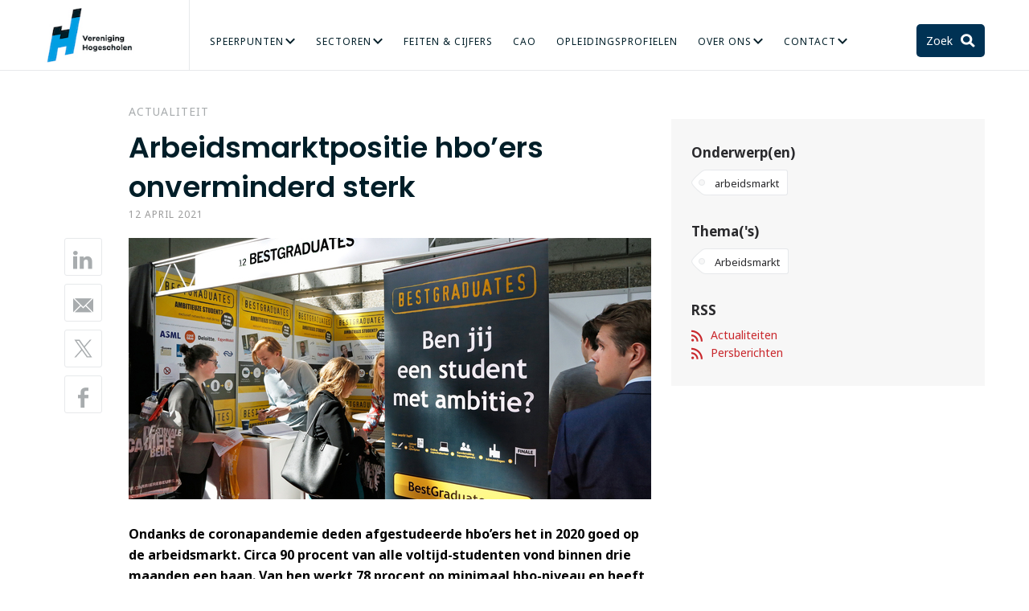

--- FILE ---
content_type: text/html; charset=utf-8
request_url: https://www.vereniginghogescholen.nl/actueel/actualiteiten/arbeidsmarktpositie-hbo-ers-onverminderd-sterk
body_size: 7760
content:
<!DOCTYPE html>
<html>
<head>
<meta charset='utf-8'>
<meta content='IE=edge' http-equiv='X-UA-Compatible'>
<meta content='width=device-width,initial-scale=1.0,minimum-scale=1.0,maximum-scale=1.0,user-scalable=no' name='viewport'>
<meta content='Vcdj4_i0ZwkBX-2itymA5gI7AS_0iWxaBybbvixQZHw' name='google-site-verification'>
<title>Vereniging Hogescholen | Arbeidsmarktpositie hbo’ers onverminderd sterk</title>
<link rel="stylesheet" href="/assets/main-a6bac3783bb46f715f4634bee4c8410435086e0cdcf36efc3a942ae638f9f0ac.css" media="all" />
<script>
var publicKey = new Uint8Array([4, 53, 93, 59, 148, 168, 81, 54, 130, 211, 139, 108, 232, 138, 82, 171, 193, 168, 55, 200, 195, 148, 145, 62, 11, 247, 189, 241, 24, 87, 100, 255, 157, 192, 93, 18, 35, 0, 239, 128, 134, 40, 2, 192, 195, 180, 144, 70, 33, 78, 43, 59, 196, 98, 112, 133, 158, 134, 238, 254, 155, 57, 209, 182, 6]);
</script>
<script src="/assets/application-465ac36b64319149c1b114f89c057c9e7e2778f394d33528db3cfde4b8fe18cf.js"></script>
<meta name="csrf-param" content="authenticity_token" />
<meta name="csrf-token" content="2d_7EocyhAbpyGzqaWp4JNjIkrk4mmE7S3LTGrlNdCFjfd4fud0ykAz2t8lNqEfQmxDniCCQNe-5JUQ1z0vyGw" />
<link href='/assets/favicon-2029a33af28de29fd139164507af15816e975a0a0b2b0e1fd143f1a7ccffe90e.ico' rel='shortcut icon'>
<link href='/favicon-16x16.png' rel='icon' sizes='16x16' type='image/png'>
<link href='/favicon-32x32.png' rel='icon' sizes='32x32' type='image/png'>
<script>
  dataLayer = [];
</script>
<!-- Google Tag Manager -->
<noscript>
<iframe height='0' src='//www.googletagmanager.com/ns.html?id=GTM-MCJDQV' style='display:none;visibility:hidden' width='0'></iframe>
</noscript>
<script>
  (function(w,d,s,l,i){w[l]=w[l]||[];w[l].push({'gtm.start':
  new Date().getTime(),event:'gtm.js'});var f=d.getElementsByTagName(s)[0],
  j=d.createElement(s),dl=l!='dataLayer'?'&l='+l:'';j.async=true;j.src=
  '//www.googletagmanager.com/gtm.js?id='+i+dl;f.parentNode.insertBefore(j,f);
  })(window,document,'script','dataLayer','GTM-MCJDQV');
</script>
<!-- End Google Tag Manager -->
<!-- Hotjar Tracking Code for www.vereniginghogescholen.nl Put in the site with GTM, so it can easily be disabled -->

<meta content='Arbeidsmarktpositie hbo’ers onverminderd sterk' property='og:title'>
<meta content='​​​​​​​Ondanks de coronapandemie deden afgestudeerde hbo’ers het in 2020 goed op de arbeidsmarkt. Circa 90 procent van alle voltijd-studenten vond binnen drie maanden een baan. Van hen werkt 78 procent op minimaal hbo-niveau en heeft 59 procent een vast contract. Het gemiddelde uurloon steeg van €16,04 in 2019 naar €16,99 in 2020. Daarmee is de arbeidsmarktpositie van hbo’ers in 2020 vrijwel even sterk als in 2019. Dit blijkt uit de jaarlijkse HBO-monitor die de Vereniging Hogescholen vandaag publiceert. Maurice Limmen, voorzitter van de Vereniging Hogescholen: “Onze afgestudeerde hbo’ers blijken uiterst weerbaar op de snel veranderende arbeidsmarkt. De cijfers bevestigen dat de vraag naar hoger opgeleiden stijgt. De coronacrisis jaagt die ontwikkeling alleen maar verder aan.” ' property='og:description'>
<meta content='https://www.vereniginghogescholen.nl/system/articles/images/000/002/563/original/hbomonitorvierkant2021.jpg?1618212095' property='og:image'>
<meta content='summary' name='twitter:card'>
<meta content='@ver_hogescholen' name='twitter:site'>
<meta content='Arbeidsmarktpositie hbo’ers onverminderd sterk' name='twitter:title'>
<meta content='​​​​​​​Ondanks de coronapandemie deden afgestudeerde hbo’ers het in 2020 goed op de arbeidsmarkt. Circa 90 procent van alle voltijd-studenten vond binnen drie maanden een baan. Van hen werkt 78 procent op minimaal hbo-niveau en heeft 59 procent een vast contract. Het gemiddelde uurloon steeg van €16,04 in 2019 naar €16,99 in 2020. Daarmee is de arbeidsmarktpositie van hbo’ers in 2020 vrijwel even sterk als in 2019. Dit blijkt uit de jaarlijkse HBO-monitor die de Vereniging Hogescholen vandaag publiceert. Maurice Limmen, voorzitter van de Vereniging Hogescholen: “Onze afgestudeerde hbo’ers blijken uiterst weerbaar op de snel veranderende arbeidsmarkt. De cijfers bevestigen dat de vraag naar hoger opgeleiden stijgt. De coronacrisis jaagt die ontwikkeling alleen maar verder aan.” ' name='twitter:description'>
<meta content='https://www.vereniginghogescholen.nl/system/articles/images/000/002/563/original/hbomonitorvierkant2021.jpg?1618212095' name='twitter:image'>


<script data-blockingmode='auto' data-cbid='7389c67f-347b-4f4a-aaa3-8b0cc8a2fddc' id='Cookiebot' src='https://consent.cookiebot.com/uc.js' type='text/javascript'></script>
</head>
<body class='articles articles-show'>
<header class='mainheader'>
<div class='container'>
<div class='logo'>
<a href="/">Vereniging Hogescholen</a>
</div>
<nav class='nav js_menu'>
<div class='mini-menu'>
<a class='js_openTarget' href='#mainmenu'>
<i class='icon-menu'></i>
Menu
</a>
<a class='icon-search js_openTarget' href='#searchform'></a>
</div>
<div class='menu js_closeTarget' id='mainmenu'>
<ul class='list-reset'>
<li class='menu__has-sub'>
<a target="" href="/themas">Speerpunten</a>
<div class='menu__sub'>
<ul>
<li><a target="" href="/themas/inspelen-op-arbeidsmarkt">Arbeidsmarkt</a></li>
<li><a target="" href="/themas/studiesucces">Talent verzilveren</a></li>
<li><a target="" href="/themas/praktijkgericht-onderzoek">Praktijkgericht onderzoek</a></li>
<li><a target="" href="/themas/internationalisering">Internationalisering</a></li>
<li><a target="" href="/themas/hogeschool-en-organisatie">Mens en Organisatie</a></li>
<li><a target="" href="/themas/stelsel-en-toekomst">Stelsel en Toekomst</a></li>
</ul>
</div>
</li>
<li class='menu__has-sub'>
<a target="" href="/sectoren">Sectoren</a>
<div class='menu__sub'>
<ul>
<li><a target="" href="/sectoren/agrofood">Agro &amp; Food</a></li>
<li><a target="" href="/sectoren/betatechniek"> Bètatechniek</a></li>
<li><a target="" href="/sectoren/economie">Economie</a></li>
<li><a target="" href="/sectoren/gezondheidszorg">Gezondheidszorg</a></li>
<li><a target="" href="/sectoren/socialestudies">Hogere Sociale Studies</a></li>
<li><a target="" href="/sectoren/kunst">Kunst</a></li>
<li><a target="" href="/sectoren/onderwijs">Onderwijs</a></li>
</ul>
</div>
</li>
<li><a target="" href="/kennisbank/feiten-en-cijfers">Feiten &amp; Cijfers</a></li>
<li><a target="" href="/kennisbank/cao-s-hbo-nederlandstalig/artikelen/collectieve-arbeidsovereenkomst-hoger-beroepsonderwijs-nederlands-en-engelstalig-vanaf-2010">CAO</a></li>
<li><a target="" href="/profielenbank">Opleidingsprofielen</a></li>
<li class='menu__has-sub'>
<a target="" href="/over-ons">Over Ons</a>
<div class='menu__sub'>
<ul>
<li><a target="" href="/over-ons">Organisatie</a></li>
<li><a target="" href="/mensen">Onze mensen</a></li>
<li><a target="" href="/vacatures">Vacatures</a></li>
</ul>
</div>
</li>
<li class='menu__has-sub'>
<a target="" href="/contact">Contact</a>
<div class='menu__sub'>
<ul>
<li><a target="" href="/routebeschrijving">Adres</a></li>
<li><a target="" href="/pers">Pers</a></li>
<li><a target="" href="/contact">Vraag</a></li>
</ul>
</div>
</li>
</ul>
</div>
<div class='searchbox'>
<a class='icon-search-after searchbox__button js_openTarget' href='#searchform'>
Zoek
</a>
<form action='/zoeken' class='js_closeTarget animated fadeIn' id='searchform'>
<input name='q' placeholder='Zoeken' type='search'>
</form>
</div>
<a class='js_close is-close'></a>
</nav>
</div>
</header>

<div class='container v-spacing'>
<article class='clearfix'>
<div class='is-article xs-12 lg-8'>
<header>
<span class='meta'>Actualiteit</span>
<h1>Arbeidsmarktpositie hbo’ers onverminderd sterk</h1>
<div class='actueel__meta'>
<time>12 april 2021</time>
</div>
</header>
<div class='is-article__wrapper'>
<ul class='share is-article__share list-reset js_stickInParent'>
<li>
<a class='icon-linkedin' href='https://www.linkedin.com/shareArticle?mini=true&amp;url=https://www.vereniginghogescholen.nl/actueel/actualiteiten/arbeidsmarktpositie-hbo-ers-onverminderd-sterk&amp;title=Arbeidsmarktpositie hbo’ers onverminderd sterk' target='_blank' title='Deel op LinkedIn'></a>
</li>
<li>
<a class='icon-mail' href='mailto:?subject=Arbeidsmarktpositie hbo’ers onverminderd sterk – Vereniging Hogescholen&amp;body=https://www.vereniginghogescholen.nl/actueel/actualiteiten/arbeidsmarktpositie-hbo-ers-onverminderd-sterk' title='Deel via e-mail'></a>
</li>
<li>
<a class='icon-x' href='https://x.com/intent/tweet?url=https://www.vereniginghogescholen.nl/actueel/actualiteiten/arbeidsmarktpositie-hbo-ers-onverminderd-sterk&amp;text=Arbeidsmarktpositie hbo’ers onverminderd sterk&amp;via=Ver_Hogescholen' target='_blank' title='Deel op X'>
<svg xmlns="http://www.w3.org/2000/svg" width="24" height="24" fill="currentColor" xml:space="preserve" class="x-icon">
  <path d="M14.095 10.316 22.286 1h-1.94L13.23 9.088 7.551 1H1l8.59 12.231L1 23h1.94l7.51-8.543L16.45 23H23l-8.905-12.684zm-2.658 3.022-.872-1.218L3.64 2.432h2.98l5.59 7.821.869 1.219 7.265 10.166h-2.982l-5.926-8.3z"></path>
</svg>

</a>
</li>
<li>
<a class='icon-facebook' href='https://www.facebook.com/sharer/sharer.php?s=100&amp;u=https://www.vereniginghogescholen.nl/actueel/actualiteiten/arbeidsmarktpositie-hbo-ers-onverminderd-sterk' target='_blank' title='Deel op Facebook'></a>
</li>
</ul>

<div class='is-article__content'>
<div class='is-article__image'>
<img src="/system/articles/detail_images/000/002/563/medium/758286-2.jpg?1618212096" />
</div>
<p><strong>Ondanks de coronapandemie deden afgestudeerde hbo&rsquo;ers het in 2020 goed op de arbeidsmarkt. Circa 90 procent van alle voltijd-studenten vond binnen drie maanden een baan. Van hen werkt 78 procent op minimaal hbo-niveau en heeft 59 procent een vast contract. Het gemiddelde uurloon steeg van &euro;16,04 in 2019 naar &euro;16,99 in 2020. Daarmee is de arbeidsmarktpositie van hbo&rsquo;ers in 2020 vrijwel even sterk als in 2019. Dit blijkt uit de jaarlijkse HBO-monitor die de Vereniging Hogescholen vandaag publiceert. Maurice Limmen, voorzitter van de Vereniging Hogescholen: &ldquo;Onze afgestudeerde hbo&rsquo;ers blijken uiterst weerbaar op de snel veranderende arbeidsmarkt. De cijfers bevestigen dat de vraag naar hoger opgeleiden stijgt. De coronacrisis jaagt die ontwikkeling alleen maar verder aan.&rdquo;&nbsp;</strong></p>

<p><strong>Sectorale verschillen</strong><br />
Hoewel in hoofdlijnen recent afgestudeerde hbo&rsquo;ers het goed hebben gedaan op de arbeidsmarkt in 2020, zijn sommige hbo-sectoren zwaar getroffen door de coronapandemie. Dit geldt vooral voor de culturele sector. In 2020 was 8,7% procent van de afgestudeerden binnen de hbo-sector kunst werkloos, ten opzichte van 4,7&nbsp;procent in 2019. De werkloosheid in de sectoren onderwijs en gezondheidszorg is juist verder afgenomen.&nbsp;</p>

<p><strong>Persoonlijke beleving</strong><br />
Hoewel de meeste hbo&#39;ers weinig nadelige effecten hebben van de coronacrisis op hun objectieve arbeidsmarksituatie, geeft ruim de helft aan dat hun werksituatie in het algemeen sinds het begin van de crisis slechter is geworden. De sterkste stijging in werkstress in coronatijd zien we bij de sector gezondheidszorg. Bijna de helft van de afgestudeerden uit deze sector geeft aan nu meer stress te ervaren dan voor het begin van de coronacrisis. Ondanks de problemen die afgestudeerden ervaren in coronatijd op hun werk en in hun persoonlijke leven, geeft een ruime meerderheid aan zich goed voelen.<br />
&nbsp;</p>

<ul class='list-reset list-attachments'>
<li>Bijlage(n):</li>
<li>
<a class="icon-download" href="/system/knowledge_base/attachments/files/000/001/205/original/Factsheet_HBO-Monitor_2020_definitief.pdf?1618211993">Factsheet HBO-monitor 2020</a>
</li>
</ul>
</div>
</div>
</div>
<aside class='xs-12 lg-4 seperated-sub js_stickInParent sidebar'>
<div class='seperated-sub__block'>
<h3>Onderwerp(en)</h3>
<ul class='list-reset tags tags__arrow'>
<li>
<a title="arbeidsmarkt" href="/actueel/actualiteiten?tag=arbeidsmarkt"><span>arbeidsmarkt</span>
</a></li>
</ul>
<h3>Thema(&#39;s)</h3>
<ul class='list-reset tags tags__arrow'>
<li>
<a title="Arbeidsmarkt" href="/themas/inspelen-op-arbeidsmarkt"><span>Arbeidsmarkt</span>
</a></li>
</ul>
</div>
<h3>RSS</h3>
<p><a class="icon-rss link-has-icon" href="/actueel/actualiteiten.atom">Actualiteiten</a></p>
<p><a class="icon-rss link-has-icon" href="/actueel/actualiteiten.atom?tag=persbericht">Persberichten</a></p>
</aside>
</article>
</div>
<div class='container v-spacing'>
<h2>Gerelateerd</h2>
<div class='row'>
<div class='article-block xs-12 md-6 lg-6'>
<div class='article-block'>
<div class='block-space'>
<h3><a href="/actueel/actualiteiten/coalitie-kiest-voor-investeren-in-onderwijs-en-onderzoek">Coalitie kiest voor investeren in onderwijs en onderzoek </a></h3>
<div class='actueel__meta'>
Article
<span>
<time datetime='vr 30 jan 2026 16:38:30 CET'>30 januari 2026</time>
</span>
</div>
<p>Hogescholen zijn positief over de plannen van de formerende partijen D66, VVD en CDA om fors te investeren in onderwijs en onderzoek. “In het vandaag gepresenteerde coalitieakkoord zit goed nieuws voor het hbo,” zegt Maurice Limmen, voorzitter van de Vereniging Hogescholen. </p>
<a class="readmore" href="/actueel/actualiteiten/coalitie-kiest-voor-investeren-in-onderwijs-en-onderzoek">Lees meer</a>
</div>
</div>
<div class='article-block'>
<div class='block-space'>
<h3><a href="/actueel/actualiteiten/vh-treedt-toe-tot-parlement-wetenschap">VH treedt toe tot Parlement &amp; Wetenschap</a></h3>
<div class='actueel__meta'>
Article
<span>
<time datetime='do 18 dec 2025 12:34:07 CET'>18 december 2025</time>
</span>
</div>
<p>Op 1 januari 2026 treedt de Vereniging Hogescholen toe tot Parlement &amp; Wetenschap. Dit samenwerkingsverband van onderzoeksorganisaties helpt de Tweede Kamer als die vragen heeft over een beleidsonderwerp, of experts zoekt voor bijvoorbeeld een technische briefing of ontbijtbijeenkomst.</p>
<a class="readmore" href="/actueel/actualiteiten/vh-treedt-toe-tot-parlement-wetenschap">Lees meer</a>
</div>
</div>
<div class='article-block'>
<div class='block-space'>
<h3><a href="/actueel/actualiteiten/rapport-wennink-biedt-kansen-voor-hogescholen-om-bij-te-dragen-aan-innovatie-talent-en-kennis">Rapport Wennink biedt kansen voor hogescholen om bij te dragen aan innovatie, talent en kennis</a></h3>
<div class='actueel__meta'>
Article
<span>
<time datetime='ma 15 dec 2025 14:05:09 CET'>15 december 2025</time>
</span>
</div>
<p>Het rapport van Peter Wennink schetst scherpe keuzes voor Nederland en laat zien waar hogescholen een belangrijke bijdrage kunnen leveren op het gebied van innovatie, talentontwikkeling en praktijkgerichte kennis. Nederland staat voor grote uitdagingen: stijgende overheidsuitgaven, de energietransitie en de defensie-opgave vragen om een hogere arbeidsproductiviteit.</p>
<a class="readmore" href="/actueel/actualiteiten/rapport-wennink-biedt-kansen-voor-hogescholen-om-bij-te-dragen-aan-innovatie-talent-en-kennis">Lees meer</a>
</div>
</div>

</div>

</div>
</div>


<footer class='footer'>
<div class='container'>
<div class='row'>
<div class='xs-12 sm-6 md-5 lg-3 footer__column'>
<h4 class='heading--5 heading--white'>
Contact
</h4>
<div class='footer__address'>
<p>Bezoekadres<br />
Prinsessegracht 21<br />
2514 AP Den Haag<br />
t (070) 312 21 21</p>

</div>
<h4 class='heading--5 heading--white'>
Cao&#39;s hbo
</h4>
<a class="button button--small button--blue-base" href="/kennisbank/cao-s-hbo-nederlandstalig/artikelen/cao-s-hbo-nederlands-en-engelstalig-vanaf-2010">Bekijk de cao&#39;s hbo
</a></div>
<div class='xs-12 sm-6 md-7 lg-5 footer__column'>
<h4 class='heading--5 heading--white'>
Speerpunten
</h4>
<div class='footer__list'>
<ul>
	<li><a href="https://www.vereniginghogescholen.nl/themas/inspelen-op-arbeidsmarkt">Arbeidsmarkt</a>&nbsp;</li>
	<li><a href="https://www.vereniginghogescholen.nl/themas/praktijkgericht-onderzoek">Praktijk en onderzoek</a></li>
	<li><a href="https://www.vereniginghogescholen.nl/themas/studiesucces">Talent verzilveren</a>&nbsp;</li>
	<li><a href="https://www.vereniginghogescholen.nl/themas/internationalisering">Internationalisering</a> &nbsp;</li>
	<li><a href="https://www.vereniginghogescholen.nl/themas/hogeschool-en-organisatie">Mens en organisatie</a>&nbsp;</li>
</ul>

<p><br />
<strong>Privacyverklaring</strong></p>

<p><a href="https://www.vereniginghogescholen.nl/privacystatement">Privacyverklaring</a></p>

</div>
</div>
<div class='xs-12 sm-8 lg-4 footer__column'>
<h4 class='heading--5 heading--white'>
Volg ons
</h4>
<ul class='list-reset list-inline footer__social'>
<li>
<a target="_blank" href="https://www.linkedin.com/company/vereniginghogescholen"><svg xmlns="http://www.w3.org/2000/svg" width="24" height="24" viewBox="0 0 24 24" fill="none" class="footer__social__icon">
<path d="M20.447 20.452H16.893V14.883C16.893 13.555 16.866 11.846 15.041 11.846C13.188 11.846 12.905 13.291 12.905 14.785V20.452H9.351V9H12.765V10.561H12.811C13.288 9.661 14.448 8.711 16.181 8.711C19.782 8.711 20.448 11.081 20.448 14.166V20.452H20.447ZM5.337 7.433C4.193 7.433 3.274 6.507 3.274 5.368C3.274 4.23 4.194 3.305 5.337 3.305C6.477 3.305 7.401 4.23 7.401 5.368C7.401 6.507 6.476 7.433 5.337 7.433ZM7.119 20.452H3.555V9H7.119V20.452ZM22.225 0H1.771C0.792 0 0 0.774 0 1.729V22.271C0 23.227 0.792 24 1.771 24H22.222C23.2 24 24 23.227 24 22.271V1.729C24 0.774 23.2 0 22.222 0H22.225Z" fill="currentColor"></path>
</svg>

</a></li>
<li>
<a target="_blank" href="https://www.instagram.com/vereniginghogescholen"><svg xmlns="http://www.w3.org/2000/svg" viewBox="0 0 64 64" width="24" height="24" fill="currentColor" class="footer__social__icon"><path d="M 21.580078 7 C 13.541078 7 7 13.544938 7 21.585938 L 7 42.417969 C 7 50.457969 13.544938 57 21.585938 57 L 42.417969 57 C 50.457969 57 57 50.455062 57 42.414062 L 57 21.580078 C 57 13.541078 50.455062 7 42.414062 7 L 21.580078 7 z M 47 15 C 48.104 15 49 15.896 49 17 C 49 18.104 48.104 19 47 19 C 45.896 19 45 18.104 45 17 C 45 15.896 45.896 15 47 15 z M 32 19 C 39.17 19 45 24.83 45 32 C 45 39.17 39.169 45 32 45 C 24.83 45 19 39.169 19 32 C 19 24.831 24.83 19 32 19 z M 32 23 C 27.029 23 23 27.029 23 32 C 23 36.971 27.029 41 32 41 C 36.971 41 41 36.971 41 32 C 41 27.029 36.971 23 32 23 z"></path></svg>

</a></li>
<li>
<a target="_blank" href="https://bsky.app/profile/ver-hogescholen.bsky.social"><svg xmlns="http://www.w3.org/2000/svg" viewBox="0 0 24 24" width="24" height="24" fill="currentColor" class="footer__social__icon"><path d="M18.231,3.618c-2.312,1.736-4.785,5.107-5.948,7.244c-0.123,0.226-0.444,0.226-0.567,0 c-1.163-2.137-3.636-5.508-5.948-7.244C3.949,2.252,1,1.195,1,4.559c0,0.672,0.385,5.643,0.611,6.451 c0.606,2.169,2.454,3.089,4.437,3.195c0.19,0.01,0.222,0.261,0.043,0.324c-2.988,1.048-3.518,3.196-1.424,5.344 c3.826,3.894,5.814,0.647,6.733-1.514c0.224-0.525,0.977-0.525,1.2,0c0.92,2.161,2.907,5.408,6.733,1.514 c2.093-2.148,1.564-4.296-1.424-5.344c-0.179-0.063-0.146-0.313,0.043-0.324c1.983-0.106,3.83-1.026,4.437-3.195 C22.615,10.203,23,5.231,23,4.559C23,1.195,20.051,2.252,18.231,3.618z"></path></svg>

</a></li>
<li>
<a target="_blank" href="https://www.youtube.com/user/VerHogescholen"><svg xmlns="http://www.w3.org/2000/svg" width="24" height="24" viewBox="0 0 24 24" fill="none" class="footer__social__icon">
<path d="M23.498 6.186C23.3624 5.67527 23.095 5.20913 22.7226 4.83426C22.3502 4.45939 21.8858 4.18894 21.376 4.05C19.505 3.545 12 3.545 12 3.545C12 3.545 4.495 3.545 2.623 4.05C2.11341 4.18918 1.64929 4.45973 1.27708 4.83458C0.904861 5.20943 0.637591 5.67544 0.502 6.186C0 8.07 0 12 0 12C0 12 0 15.93 0.502 17.814C0.637586 18.3247 0.904975 18.7909 1.27739 19.1657C1.64981 19.5406 2.11418 19.8111 2.624 19.95C4.495 20.455 12 20.455 12 20.455C12 20.455 19.505 20.455 21.377 19.95C21.8869 19.8111 22.3513 19.5407 22.7237 19.1658C23.0961 18.791 23.3635 18.3248 23.499 17.814C24 15.93 24 12 24 12C24 12 24 8.07 23.498 6.186ZM9.545 15.568V8.432L15.818 12L9.545 15.568Z" fill="currentColor"></path>
</svg>

</a></li>
<li>
<a target="_blank" href="/actueel/actualiteiten.atom"><svg xmlns="http://www.w3.org/2000/svg" width="24" height="24" viewBox="0 0 24 24" fill="none" class="footer__social__icon">
<path d="M19.199 24C19.199 13.467 10.533 4.8 0 4.8V0C13.165 0 24 10.835 24 24H19.199ZM3.291 17.415C5.105 17.415 6.584 18.894 6.584 20.71C6.584 22.523 5.099 24 3.283 24C1.47 24 0 22.526 0 20.71C0 18.894 1.475 17.416 3.291 17.415ZM15.909 24H11.244C11.244 17.831 6.169 12.755 0 12.755V8.09C8.727 8.09 15.909 15.274 15.909 24Z" fill="currentColor"></path>
</svg>

</a></li>
</ul>
<div class='newsletter'>
<h4 class='heading--5 heading--white'>
Nieuwsbrief
</h4>
<p>Blijf op de hoogte van het laatste nieuws</p>
<form action='//vereniginghogescholen.us11.list-manage.com/subscribe/post?u=daba069660b62b1c0e259a0c9&amp;id=23cc6e415d' class='validate newsletter__form' id='mc-embedded-subscribe-form' method='POST' name='mc-embedded-subscribe-form' target='_blank'>
<input class='email' id='mce-EMAIL' name='EMAIL' placeholder='E-mailadres' type='email'>
<div style='position: absolute; left: -5000px;'>
<input name='b_daba069660b62b1c0e259a0c9_23cc6e415d' tabindex='-1' type='text' value=''>
</div>
<button name='subscribe' type='submit'></button>
</form>
</div>
</div>
</div>
</div>
</footer>

</body>
</html>


--- FILE ---
content_type: application/x-javascript
request_url: https://consentcdn.cookiebot.com/consentconfig/7389c67f-347b-4f4a-aaa3-8b0cc8a2fddc/vereniginghogescholen.nl/configuration.js
body_size: 537
content:
CookieConsent.configuration.tags.push({id:191214848,type:"script",tagID:"",innerHash:"",outerHash:"",tagHash:"16281808509315",url:"https://consent.cookiebot.com/uc.js",resolvedUrl:"https://consent.cookiebot.com/uc.js",cat:[1]});CookieConsent.configuration.tags.push({id:191214849,type:"script",tagID:"",innerHash:"",outerHash:"",tagHash:"11539245321674",url:"",resolvedUrl:"",cat:[4]});CookieConsent.configuration.tags.push({id:191214851,type:"iframe",tagID:"",innerHash:"",outerHash:"",tagHash:"17080378091327",url:"https://netwerk.wijzijnkatapult.nl/map/netwerk/?f11=1",resolvedUrl:"https://netwerk.wijzijnkatapult.nl/map/netwerk/?f11=1",cat:[1,3]});CookieConsent.configuration.tags.push({id:191214852,type:"script",tagID:"",innerHash:"",outerHash:"",tagHash:"17031196879775",url:"https://www.recaptcha.net/recaptcha/api.js?render=6Lf8IbIZAAAAAG_S0q9yMWalLTZL1gK5inROWypo",resolvedUrl:"https://www.recaptcha.net/recaptcha/api.js?render=6Lf8IbIZAAAAAG_S0q9yMWalLTZL1gK5inROWypo",cat:[1]});CookieConsent.configuration.tags.push({id:191214853,type:"iframe",tagID:"",innerHash:"",outerHash:"",tagHash:"14226904460935",url:"https://www.youtube.com/embed/5mF7fq_sS7U?wmode=transparent&jqoemcache=giaec",resolvedUrl:"https://www.youtube.com/embed/5mF7fq_sS7U?wmode=transparent&jqoemcache=giaec",cat:[4]});CookieConsent.configuration.tags.push({id:191214860,type:"iframe",tagID:"",innerHash:"",outerHash:"",tagHash:"12463686474944",url:"https://www.slideshare.net/slideshow/embed_code/key/E7lufJPob27bFP",resolvedUrl:"https://www.slideshare.net/slideshow/embed_code/key/E7lufJPob27bFP",cat:[3]});CookieConsent.configuration.tags.push({id:191214861,type:"iframe",tagID:"",innerHash:"",outerHash:"",tagHash:"12724667925371",url:"https://w.soundcloud.com/player/?url=https%3A//api.soundcloud.com/tracks/687644941&color=%23ff5500&auto_play=false&hide_related=false&show_comments=true&show_user=true&show_reposts=false&show_teaser=true&visual=true",resolvedUrl:"https://w.soundcloud.com/player/?url=https%3A//api.soundcloud.com/tracks/687644941&color=%23ff5500&auto_play=false&hide_related=false&show_comments=true&show_user=true&show_reposts=false&show_teaser=true&visual=true",cat:[1,3]});CookieConsent.configuration.tags.push({id:191214862,type:"script",tagID:"",innerHash:"",outerHash:"",tagHash:"180642286001",url:"",resolvedUrl:"",cat:[2,5]});CookieConsent.configuration.tags.push({id:191214883,type:"iframe",tagID:"",innerHash:"",outerHash:"",tagHash:"2851233079102",url:"https://www.youtube.com/embed/tnMo387ZLEM",resolvedUrl:"https://www.youtube.com/embed/tnMo387ZLEM",cat:[4]});CookieConsent.configuration.tags.push({id:191214905,type:"iframe",tagID:"",innerHash:"",outerHash:"",tagHash:"12621956011841",url:"https://www.youtube.com/embed/2YJwh5hXzRM?si=ElL_JXyx8MoalNnZ",resolvedUrl:"https://www.youtube.com/embed/2YJwh5hXzRM?si=ElL_JXyx8MoalNnZ",cat:[4]});